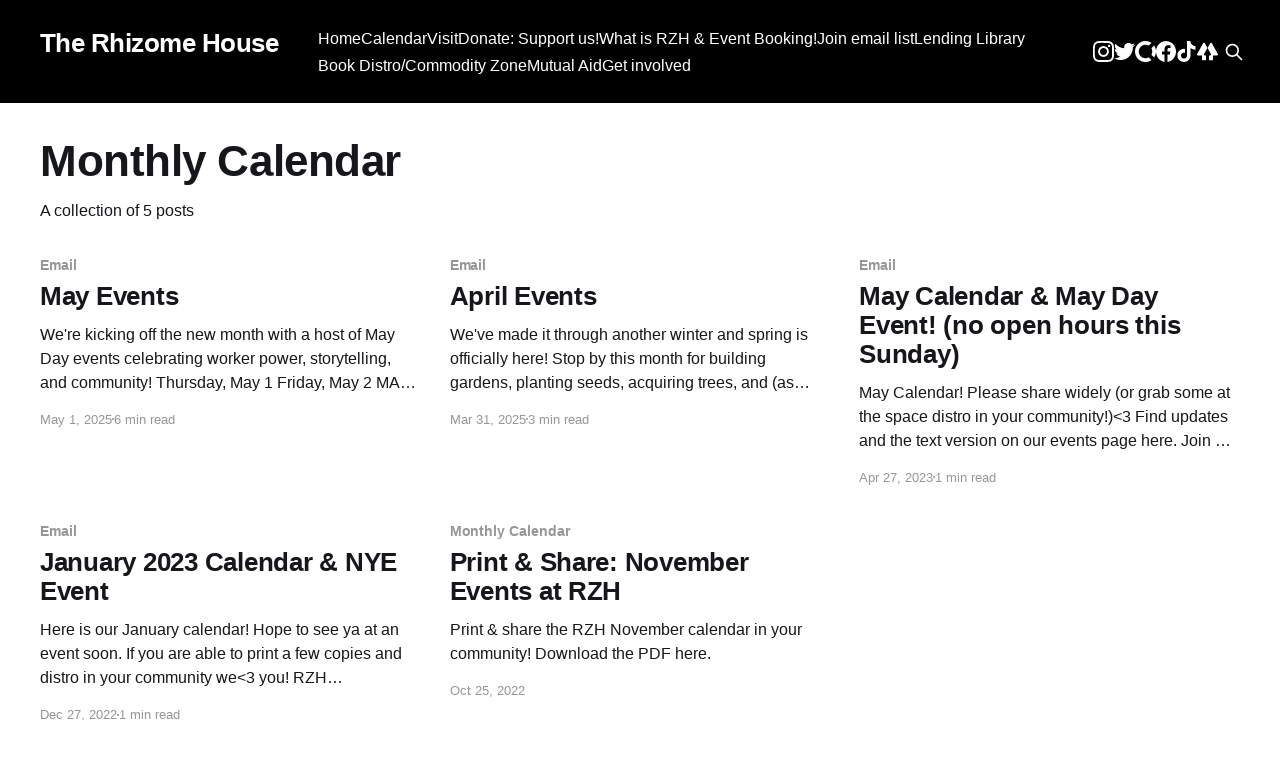

--- FILE ---
content_type: text/html; charset=utf-8
request_url: https://rhizomehouse.org/tag/monthly-calendar/
body_size: 5585
content:
<!DOCTYPE html>
<html lang="en">
<head>

    <title>Monthly Calendar - The Rhizome House</title>
    <meta charset="utf-8" />
    <meta http-equiv="X-UA-Compatible" content="IE=edge" />
    <meta name="HandheldFriendly" content="True" />
    <meta name="viewport" content="width=device-width, initial-scale=1.0" />

    <link rel="stylesheet" type="text/css" href="/assets/built/screen.css?v=1777bd0b4a" />

    <link rel="icon" href="https://rhizomehouse.org/content/images/size/w256h256/2022/10/site-image.png" type="image/png" />
    <link rel="canonical" href="https://rhizomehouse.org/tag/monthly-calendar/" />
    <meta name="referrer" content="no-referrer-when-downgrade" />
    
    <meta property="og:site_name" content="The Rhizome House" />
    <meta property="og:type" content="website" />
    <meta property="og:title" content="Monthly Calendar - The Rhizome House" />
    <meta property="og:url" content="https://rhizomehouse.org/tag/monthly-calendar/" />
    <meta property="og:image" content="https://rhizomehouse.org/content/images/2022/10/facebook-header.png" />
    <meta name="twitter:card" content="summary_large_image" />
    <meta name="twitter:title" content="Monthly Calendar - The Rhizome House" />
    <meta name="twitter:url" content="https://rhizomehouse.org/tag/monthly-calendar/" />
    <meta name="twitter:image" content="https://rhizomehouse.org/content/images/2022/10/facebook-header.png" />
    <meta property="og:image:width" content="820" />
    <meta property="og:image:height" content="312" />
    
    <script type="application/ld+json">
{
    "@context": "https://schema.org",
    "@type": "Series",
    "publisher": {
        "@type": "Organization",
        "name": "The Rhizome House",
        "url": "https://rhizomehouse.org/",
        "logo": {
            "@type": "ImageObject",
            "url": "https://rhizomehouse.org/content/images/size/w256h256/2022/10/site-image.png",
            "width": 60,
            "height": 60
        }
    },
    "url": "https://rhizomehouse.org/tag/monthly-calendar/",
    "name": "Monthly Calendar",
    "mainEntityOfPage": {
        "@type": "WebPage",
        "@id": "https://rhizomehouse.org/"
    }
}
    </script>

    <meta name="generator" content="Ghost 5.15" />
    <link rel="alternate" type="application/rss+xml" title="The Rhizome House" href="https://rhizomehouse.org/rss/" />
    
    <script defer src="https://cdn.jsdelivr.net/npm/@tryghost/sodo-search@~1.1/umd/sodo-search.min.js" data-key="dd5851918049353270f1a9b4df" data-styles="https://cdn.jsdelivr.net/npm/@tryghost/sodo-search@~1.1/umd/main.css" data-sodo-search="https://rhizomehouse.org/" crossorigin="anonymous"></script>
    <script defer src="/public/cards.min.js?v=1777bd0b4a"></script>
    <link rel="stylesheet" type="text/css" href="/public/cards.min.css?v=1777bd0b4a">
    <style>
.gh-head-actions {
	gap: 1em;
}

.social-media-icon svg {
	width: 1.3em;
	fill: white;
}
</style>

<style>
.author-list,
.author-name,
.post-card-byline-content span:first-of-type {
    display: none;
}
.post-card-byline-content {
    margin-left: 0;
}
</style><style>:root {--ghost-accent-color: #000000;}</style>

</head>
<body class="tag-template tag-monthly-calendar has-cover">
<div class="viewport">

    <header id="gh-head" class="gh-head outer">
        <nav class="gh-head-inner inner">

            <div class="gh-head-brand">
                <a class="gh-head-logo no-image" href="https://rhizomehouse.org">
                        The Rhizome House
                </a>
                <div class="gh-head-brand-wrapper">
                    <button class="gh-search" data-ghost-search><svg xmlns="http://www.w3.org/2000/svg" fill="none" viewBox="0 0 24 24" stroke="currentColor" stroke-width="2" width="20" height="20"><path stroke-linecap="round" stroke-linejoin="round" d="M21 21l-6-6m2-5a7 7 0 11-14 0 7 7 0 0114 0z"></path></svg></button>
                    <a class="gh-burger" role="button">
                        <div class="gh-burger-box">
                            <div class="gh-burger-inner"></div>
                        </div>
                    </a>
                </div>
            </div>
            <div class="gh-head-menu">
                <ul class="nav">
    <li class="nav-home"><a href="https://rhizomehouse.org/">Home</a></li>
    <li class="nav-calendar"><a href="https://rhizomehouse.org/event-calendar/">Calendar</a></li>
    <li class="nav-visit"><a href="https://rhizomehouse.org/contact/">Visit</a></li>
    <li class="nav-donate-support-us"><a href="https://rhizomehouse.org/money/">Donate: Support us!</a></li>
    <li class="nav-what-is-rzh-event-booking"><a href="https://rhizomehouse.org/what-is-rzh-event-booking/">What is RZH &amp; Event Booking!</a></li>
    <li class="nav-join-email-list"><a href="https://rhizomehouse.org/email/">Join email list</a></li>
    <li class="nav-lending-library"><a href="https://rhizomehouse.org/library/">Lending Library</a></li>
    <li class="nav-book-distro-commodity-zone"><a href="https://rhizomehouse.org/distro/">Book Distro/Commodity Zone</a></li>
    <li class="nav-mutual-aid"><a href="https://rhizomehouse.org/mutualaid/">Mutual Aid</a></li>
    <li class="nav-get-involved"><a href="https://rhizomehouse.org/join-rzh/">Get involved</a></li>
</ul>

            </div>
            <div class="gh-head-actions">
<a class="social-media-icon" href="https://instagram.com/therhizomehouse">
<svg role="img" viewBox="0 0 24 24" xmlns="http://www.w3.org/2000/svg"><title>Instagram</title><path d="M12 0C8.74 0 8.333.015 7.053.072 5.775.132 4.905.333 4.14.63c-.789.306-1.459.717-2.126 1.384S.935 3.35.63 4.14C.333 4.905.131 5.775.072 7.053.012 8.333 0 8.74 0 12s.015 3.667.072 4.947c.06 1.277.261 2.148.558 2.913.306.788.717 1.459 1.384 2.126.667.666 1.336 1.079 2.126 1.384.766.296 1.636.499 2.913.558C8.333 23.988 8.74 24 12 24s3.667-.015 4.947-.072c1.277-.06 2.148-.262 2.913-.558.788-.306 1.459-.718 2.126-1.384.666-.667 1.079-1.335 1.384-2.126.296-.765.499-1.636.558-2.913.06-1.28.072-1.687.072-4.947s-.015-3.667-.072-4.947c-.06-1.277-.262-2.149-.558-2.913-.306-.789-.718-1.459-1.384-2.126C21.319 1.347 20.651.935 19.86.63c-.765-.297-1.636-.499-2.913-.558C15.667.012 15.26 0 12 0zm0 2.16c3.203 0 3.585.016 4.85.071 1.17.055 1.805.249 2.227.415.562.217.96.477 1.382.896.419.42.679.819.896 1.381.164.422.36 1.057.413 2.227.057 1.266.07 1.646.07 4.85s-.015 3.585-.074 4.85c-.061 1.17-.256 1.805-.421 2.227-.224.562-.479.96-.899 1.382-.419.419-.824.679-1.38.896-.42.164-1.065.36-2.235.413-1.274.057-1.649.07-4.859.07-3.211 0-3.586-.015-4.859-.074-1.171-.061-1.816-.256-2.236-.421-.569-.224-.96-.479-1.379-.899-.421-.419-.69-.824-.9-1.38-.165-.42-.359-1.065-.42-2.235-.045-1.26-.061-1.649-.061-4.844 0-3.196.016-3.586.061-4.861.061-1.17.255-1.814.42-2.234.21-.57.479-.96.9-1.381.419-.419.81-.689 1.379-.898.42-.166 1.051-.361 2.221-.421 1.275-.045 1.65-.06 4.859-.06l.045.03zm0 3.678c-3.405 0-6.162 2.76-6.162 6.162 0 3.405 2.76 6.162 6.162 6.162 3.405 0 6.162-2.76 6.162-6.162 0-3.405-2.76-6.162-6.162-6.162zM12 16c-2.21 0-4-1.79-4-4s1.79-4 4-4 4 1.79 4 4-1.79 4-4 4zm7.846-10.405c0 .795-.646 1.44-1.44 1.44-.795 0-1.44-.646-1.44-1.44 0-.794.646-1.439 1.44-1.439.793-.001 1.44.645 1.44 1.439z"/></svg>
</a>
<a class="social-media-icon" href="https://twitter.com/TheRhizomeHouse">
<svg role="img" viewBox="0 0 24 24" xmlns="http://www.w3.org/2000/svg"><title>Twitter</title><path d="M23.953 4.57a10 10 0 01-2.825.775 4.958 4.958 0 002.163-2.723c-.951.555-2.005.959-3.127 1.184a4.92 4.92 0 00-8.384 4.482C7.69 8.095 4.067 6.13 1.64 3.162a4.822 4.822 0 00-.666 2.475c0 1.71.87 3.213 2.188 4.096a4.904 4.904 0 01-2.228-.616v.06a4.923 4.923 0 003.946 4.827 4.996 4.996 0 01-2.212.085 4.936 4.936 0 004.604 3.417 9.867 9.867 0 01-6.102 2.105c-.39 0-.779-.023-1.17-.067a13.995 13.995 0 007.557 2.209c9.053 0 13.998-7.496 13.998-13.985 0-.21 0-.42-.015-.63A9.935 9.935 0 0024 4.59z"/></svg>
</a>
<a class="social-media-icon" href="https://opencollective.com/therhizomehousesolidarityfund">
<svg role="img" viewBox="0 0 24 24" xmlns="http://www.w3.org/2000/svg"><title>Open Collective</title><path d="M12 0C5.373 0 0 5.373 0 12s5.373 12 12 12c2.54 0 4.894-.79 6.834-2.135l-3.107-3.109a7.715 7.715 0 1 1 0-13.512l3.107-3.109A11.943 11.943 0 0 0 12 0zm9.865 5.166l-3.109 3.107A7.67 7.67 0 0 1 19.715 12a7.682 7.682 0 0 1-.959 3.727l3.109 3.107A11.943 11.943 0 0 0 24 12c0-2.54-.79-4.894-2.135-6.834z"/></svg>
</a>
<a class="social-media-icon" href="https://www.facebook.com/TheRhizomeHouse">
<svg role="img" viewBox="0 0 24 24" xmlns="http://www.w3.org/2000/svg"><title>Facebook</title><path d="M24 12.073c0-6.627-5.373-12-12-12s-12 5.373-12 12c0 5.99 4.388 10.954 10.125 11.854v-8.385H7.078v-3.47h3.047V9.43c0-3.007 1.792-4.669 4.533-4.669 1.312 0 2.686.235 2.686.235v2.953H15.83c-1.491 0-1.956.925-1.956 1.874v2.25h3.328l-.532 3.47h-2.796v8.385C19.612 23.027 24 18.062 24 12.073z"/></svg>
</a>
<a class="social-media-icon" href="https://www.tiktok.com/@the_rhizome_house">
<svg role="img" viewBox="0 0 24 24" xmlns="http://www.w3.org/2000/svg"><title>TikTok</title><path d="M12.525.02c1.31-.02 2.61-.01 3.91-.02.08 1.53.63 3.09 1.75 4.17 1.12 1.11 2.7 1.62 4.24 1.79v4.03c-1.44-.05-2.89-.35-4.2-.97-.57-.26-1.1-.59-1.62-.93-.01 2.92.01 5.84-.02 8.75-.08 1.4-.54 2.79-1.35 3.94-1.31 1.92-3.58 3.17-5.91 3.21-1.43.08-2.86-.31-4.08-1.03-2.02-1.19-3.44-3.37-3.65-5.71-.02-.5-.03-1-.01-1.49.18-1.9 1.12-3.72 2.58-4.96 1.66-1.44 3.98-2.13 6.15-1.72.02 1.48-.04 2.96-.04 4.44-.99-.32-2.15-.23-3.02.37-.63.41-1.11 1.04-1.36 1.75-.21.51-.15 1.07-.14 1.61.24 1.64 1.82 3.02 3.5 2.87 1.12-.01 2.19-.66 2.77-1.61.19-.33.4-.67.41-1.06.1-1.79.06-3.57.07-5.36.01-4.03-.01-8.05.02-12.07z"/></svg>
</a>
<a class="social-media-icon" href="https://linktr.ee/therhizomehouse">
<svg role="img" viewBox="0 0 24 24" xmlns="http://www.w3.org/2000/svg"><title>Linktree</title><path d="M7.953 15.066c-.08.163-.08.324-.08.486.08.517.528.897 1.052.89h1.294v4.776c0 .486-.404.89-.89.89H6.577a.898.898 0 0 1-.889-.891v-4.774H.992c-.728 0-1.214-.729-.89-1.377l6.96-12.627a1.065 1.065 0 0 1 1.863 0l2.913 5.585-3.885 7.042zm15.945 0l-6.96-12.627a1.065 1.065 0 0 0-1.862 0l-2.995 5.586 3.885 7.04c.081.164.081.326.081.487-.08.517-.529.897-1.052.89h-1.296v4.776c.005.49.4.887.89.89h2.914a.9.9 0 0 0 .892-.89v-4.775h4.612c.73 0 1.214-.729.89-1.377Z"/></svg>
</a>
                <button class="gh-search" data-ghost-search><svg xmlns="http://www.w3.org/2000/svg" fill="none" viewBox="0 0 24 24" stroke="currentColor" stroke-width="2" width="20" height="20"><path stroke-linecap="round" stroke-linejoin="round" d="M21 21l-6-6m2-5a7 7 0 11-14 0 7 7 0 0114 0z"></path></svg></button>
                <div class="gh-social">
                </div>
            </div>
        </nav>
    </header>

    <div class="site-content">
        
<main id="site-main" class="site-main outer">
<div class="inner posts">
    <div class="post-feed">

        <section class="post-card post-card-large">


            <div class="post-card-content">
            <div class="post-card-content-link">
                <header class="post-card-header">
                    <h2 class="post-card-title">Monthly Calendar</h2>
                </header>
                <div class="post-card-excerpt">
                        A collection of 5 posts
                </div>
            </div>
            </div>

        </section>

            
<article class="post-card post tag-email tag-monthly-calendar tag-monthly-events no-image">


    <div class="post-card-content">

        <a class="post-card-content-link" href="/may-events/">
            <header class="post-card-header">
                <div class="post-card-tags">
                        <span class="post-card-primary-tag">Email</span>
                </div>
                <h2 class="post-card-title">
                    May Events
                </h2>
            </header>
                <div class="post-card-excerpt">We're kicking off the new month with a host of May Day events celebrating worker power, storytelling, and community!


Thursday, May 1


Friday, May 2

MAY DAY EVENTS | 6 - 11:30pm

 * 6pm: Student Presentations from Anarchism in History and Practice Class
 * 7pm: Movement Storytelling and Inter-generational Memory with Margaret</div>
        </a>

        <footer class="post-card-meta">
            <time class="post-card-meta-date" datetime="2025-05-01">May 1, 2025</time>
                <span class="post-card-meta-length">6 min read</span>
        </footer>

    </div>

</article>
            
<article class="post-card post tag-email tag-monthly-events tag-monthly-calendar no-image">


    <div class="post-card-content">

        <a class="post-card-content-link" href="/april-events/">
            <header class="post-card-header">
                <div class="post-card-tags">
                        <span class="post-card-primary-tag">Email</span>
                </div>
                <h2 class="post-card-title">
                    April Events
                </h2>
            </header>
                <div class="post-card-excerpt">We've made it through another winter and spring is officially here! Stop by this month for building gardens, planting seeds, acquiring trees, and (as always!) growing community with us</div>
        </a>

        <footer class="post-card-meta">
            <time class="post-card-meta-date" datetime="2025-03-31">Mar 31, 2025</time>
                <span class="post-card-meta-length">3 min read</span>
        </footer>

    </div>

</article>
            
<article class="post-card post tag-email tag-monthly-calendar no-image">


    <div class="post-card-content">

        <a class="post-card-content-link" href="/may-calendar-may-day-event-no-open-hours-this-sunday/">
            <header class="post-card-header">
                <div class="post-card-tags">
                        <span class="post-card-primary-tag">Email</span>
                </div>
                <h2 class="post-card-title">
                    May Calendar &amp; May Day Event! (no open hours this Sunday)
                </h2>
            </header>
                <div class="post-card-excerpt">May Calendar!

Please share widely (or grab some at the space distro in your community!)<3

Find updates and the text version on our events page here.


Join us Sunday for a May Day Celebration Picnic & Worker's Assembly!
Sunday Open Hours at RZH are cancelled.

Sunday April 30th, 2-6pm
Euclid Beach Picnic Shelters 16301 Lakeshore Blvd.

Gather with Cleveland area community members to honor movement history, and celebrate taking action!

Meet us at Euclid Beach in solidarity with the United Res</div>
        </a>

        <footer class="post-card-meta">
            <time class="post-card-meta-date" datetime="2023-04-27">Apr 27, 2023</time>
                <span class="post-card-meta-length">1 min read</span>
        </footer>

    </div>

</article>
            
<article class="post-card post tag-email tag-monthly-calendar no-image">


    <div class="post-card-content">

        <a class="post-card-content-link" href="/01-2023/">
            <header class="post-card-header">
                <div class="post-card-tags">
                        <span class="post-card-primary-tag">Email</span>
                </div>
                <h2 class="post-card-title">
                    January 2023 Calendar &amp; NYE Event
                </h2>
            </header>
                <div class="post-card-excerpt">Here is our January calendar!
Hope to see ya at an event soon.

If you are able to print a few copies and distro in your community we<3 you!





RZH JanuaryCalendar
Print the PDF of our calendar.

RZH_JanuaryCalendar.pdf
39 KB



download-circle






Join us NYE


12/31 from 7-9pm In front of the (in)justice center

NYE Noise Demo!

12/31 7-9pm In front of the (in)justice center at W Lakeside & W 3rd.

Make noise for those trapped behind bars. Wish them a Happy New Year & show that they are n</div>
        </a>

        <footer class="post-card-meta">
            <time class="post-card-meta-date" datetime="2022-12-27">Dec 27, 2022</time>
                <span class="post-card-meta-length">1 min read</span>
        </footer>

    </div>

</article>
            
<article class="post-card post tag-monthly-calendar tag-email no-image">


    <div class="post-card-content">

        <a class="post-card-content-link" href="/november-events/">
            <header class="post-card-header">
                <div class="post-card-tags">
                        <span class="post-card-primary-tag">Monthly Calendar</span>
                </div>
                <h2 class="post-card-title">
                    Print &amp; Share: November Events at RZH
                </h2>
            </header>
                <div class="post-card-excerpt">Print & share the RZH November calendar in your community!

Download the PDF here.</div>
        </a>

        <footer class="post-card-meta">
            <time class="post-card-meta-date" datetime="2022-10-25">Oct 25, 2022</time>
        </footer>

    </div>

</article>

    </div>
</div>
</main>

    </div>

    <footer class="site-footer outer">
        <div class="inner">
            <section class="copyright"><a href="https://rhizomehouse.org">The Rhizome House</a> &copy; 2026</section>
            <nav class="site-footer-nav">
                <ul class="nav">
    <li class="nav-2174-lee-road-cleveland-heights-ohio-44118"><a href="https://rhizomehouse.org/">2174 Lee Road, Cleveland Heights, Ohio, 44118</a></li>
    <li class="nav-open-hours-sundays-1-4pm"><a href="https://rhizomehouse.org/contact/">Open Hours Sundays 1-4pm</a></li>
</ul>

            </nav>
            <div><a href="https://ghost.org/" target="_blank" rel="noopener">Powered by Ghost</a></div>
        </div>
    </footer>

</div>


<script
    src="https://code.jquery.com/jquery-3.5.1.min.js"
    integrity="sha256-9/aliU8dGd2tb6OSsuzixeV4y/faTqgFtohetphbbj0="
    crossorigin="anonymous">
</script>
<script src="/assets/built/casper.js?v=1777bd0b4a"></script>
<script>
$(document).ready(function () {
    // Mobile Menu Trigger
    $('.gh-burger').click(function () {
        $('body').toggleClass('gh-head-open');
    });
    // FitVids - Makes video embeds responsive
    $(".gh-content").fitVids();
});
</script>



</body>
</html>
